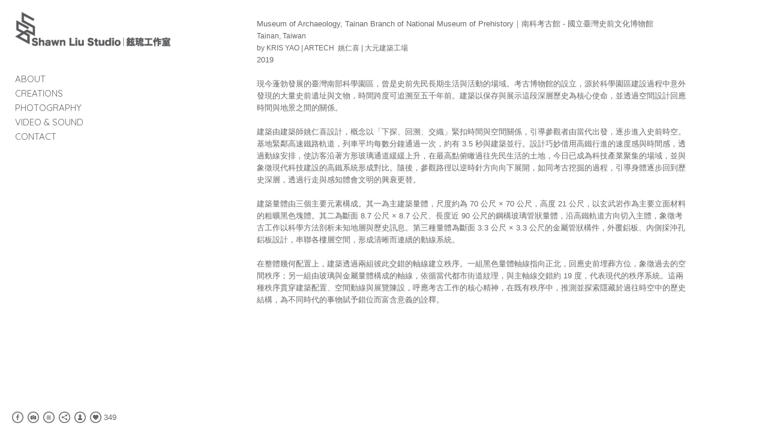

--- FILE ---
content_type: text/html; charset=UTF-8
request_url: https://www.shawnliustudio.com/museum-of-archaeology
body_size: 11118
content:
<!doctype html>
<html lang="en" site-body ng-controller="baseController" prefix="og: http://ogp.me/ns#">
<head>
        <title>Museum of Archaeology, Tainan Branch of National Museum of Prehistory｜南科考古館 - 國立臺灣史前文化博物館</title>
    <base href="/">
    <meta charset="UTF-8">
    <meta http-equiv="X-UA-Compatible" content="IE=edge,chrome=1">
    <meta name="viewport" content="width=device-width, initial-scale=1">

    <link rel="manifest" href="/manifest.webmanifest">

	
    <meta name="keywords" content="shawnliustudio.com, Museum of Archaeology, Tainan Branch of National Museum of Prehistory｜南科考古館 - 國立臺灣史前文化博物館, Shawn, Liu, Studio, architectural, architecture, photography, Innovate, 3D, design, fabricate, shawn liu studio, Shawn, Liu, Shawn Liu, 劉呈祥, Photography, Architecture, Design, image, Space, 建築, 攝影, 台灣, 空間, Taiwan, London, UK, Fine Art, travel, 現代藝術, 旅行, 獎, award, Photograph, art, winner, 藝術, 鉉琉工作室, 建築攝影, 鉉琉">
    <meta name="generator" content="shawnliustudio.com">
    <meta name="author" content="shawnliustudio.com">

    <meta itemprop="name" content="Museum of Archaeology, Tainan Branch of National Museum of Prehistory｜南科考古館 - 國立臺灣史前文化博物館">
    <meta itemprop="url" content="https://www.shawnliustudio.com/museum-of-archaeology">

    <link rel="alternate" type="application/rss+xml" title="RSS Museum of Archaeology, Tainan Branch of National Museum of Prehistory｜南科考古館 - 國立臺灣史前文化博物館" href="/extra/rss" />
    <!-- Open Graph data -->
    <meta property="og:title" name="title" content="Museum of Archaeology, Tainan Branch of National Museum of Prehistory｜南科考古館 - 國立臺灣史前文化博物館">

	
    <meta property="og:site_name" content="Shawn Liu Studio | 鉉琉工作室">
    <meta property="og:url" content="https://www.shawnliustudio.com/museum-of-archaeology">
    <meta property="og:type" content="website">

    
    <meta property="fb:app_id" content="291101395346738">

    <!-- Twitter Card data -->
    <meta name="twitter:url" content="https://www.shawnliustudio.com/museum-of-archaeology">
    <meta name="twitter:title" content="Museum of Archaeology, Tainan Branch of National Museum of Prehistory｜南科考古館 - 國立臺灣史前文化博物館">

	
	<meta name="twitter:site" content="Shawn Liu Studio | 鉉琉工作室">
    <meta name="twitter:creator" content="shawnliustudio.com">

    <link rel="dns-prefetch" href="https://cdn.portfolioboxdns.com">

    	
	<link rel="icon" href="https://dif1tzfqclj9f.cloudfront.net/000_clients/278037/file/32x32-278037EkElKVtB.ico" type="image/x-icon" />
    <link rel="shortcut icon" href="https://dif1tzfqclj9f.cloudfront.net/000_clients/278037/file/32x32-278037EkElKVtB.png" type="image/png" />
    <link rel="apple-touch-icon" sizes="57x57" href="https://dif1tzfqclj9f.cloudfront.net/000_clients/278037/file/57x57-278037EkElKVtB.png" type="image/png" />
	<link rel="apple-touch-icon" sizes="114x114" href="https://dif1tzfqclj9f.cloudfront.net/000_clients/278037/file/114x114-278037EkElKVtB.png" type="image/png" />
	<link rel="apple-touch-icon" sizes="72x72" href="https://dif1tzfqclj9f.cloudfront.net/000_clients/278037/file/72x72-278037EkElKVtB.png" type="image/png" />
	<link rel="apple-touch-icon" sizes="144x144" href="https://dif1tzfqclj9f.cloudfront.net/000_clients/278037/file/144x144-278037EkElKVtB.png" type="image/png" />
	<link rel="apple-touch-icon" sizes="60x60" href="https://dif1tzfqclj9f.cloudfront.net/000_clients/278037/file/60x60-278037EkElKVtB.png" type="image/png" />
	<link rel="apple-touch-icon" sizes="120x120" href="https://dif1tzfqclj9f.cloudfront.net/000_clients/278037/file/120x120-278037EkElKVtB.png" type="image/png" />
	<link rel="apple-touch-icon" sizes="76x76" href="https://dif1tzfqclj9f.cloudfront.net/000_clients/278037/file/76x76-278037EkElKVtB.png" type="image/png" />
	<link rel="apple-touch-icon" sizes="152x152" href="https://dif1tzfqclj9f.cloudfront.net/000_clients/278037/file/152x152-278037EkElKVtB.png" type="image/png" />
	<link rel="apple-touch-icon" sizes="196x196" href="https://dif1tzfqclj9f.cloudfront.net/000_clients/278037/file/196x196-278037EkElKVtB.png" type="image/png" />
	<link rel="mask-icon" href="https://dif1tzfqclj9f.cloudfront.net/000_clients/278037/file/16x16-278037EkElKVtB.svg">
	<link rel="icon" href="https://dif1tzfqclj9f.cloudfront.net/000_clients/278037/file/196x196-278037EkElKVtB.png" type="image/png" />
	<link rel="icon" href="https://dif1tzfqclj9f.cloudfront.net/000_clients/278037/file/192x192-278037EkElKVtB.png" type="image/png" />
	<link rel="icon" href="https://dif1tzfqclj9f.cloudfront.net/000_clients/278037/file/168x168-278037EkElKVtB.png" type="image/png" />
	<link rel="icon" href="https://dif1tzfqclj9f.cloudfront.net/000_clients/278037/file/96x96-278037EkElKVtB.png" type="image/png" />
	<link rel="icon" href="https://dif1tzfqclj9f.cloudfront.net/000_clients/278037/file/48x48-278037EkElKVtB.png" type="image/png" />
	<link rel="icon" href="https://dif1tzfqclj9f.cloudfront.net/000_clients/278037/file/32x32-278037EkElKVtB.png" type="image/png" />
	<link rel="icon" href="https://dif1tzfqclj9f.cloudfront.net/000_clients/278037/file/16x16-278037EkElKVtB.png" type="image/png" />
	<link rel="icon" href="https://dif1tzfqclj9f.cloudfront.net/000_clients/278037/file/128x128-278037EkElKVtB.png" type="image/png" />
	<meta name="application-name" content="Shawn Liu Studio | 鉉琉工作室"/>
	<meta name="theme-color" content="#ffffff">
	<meta name="msapplication-config" content="browserconfig.xml" />

	<!-- sourcecss -->
<link rel="stylesheet" href="https://cdn.portfolioboxdns.com/pb3/application/_output/pb.out.front.ver.1764936980995.css" />
<!-- /sourcecss -->

    
            <script>
                var _gaq = _gaq || [];
                _gaq.push(['_setAccount', 'UA-61042893-1']);

                (function() {
                    var ga = document.createElement('script'); ga.type = 'text/javascript'; ga.async = true;
                    ga.src = ('https:' == document.location.protocol ? 'https://ssl' : 'http://www') + '.google-analytics.com/ga.js';
                    var s = document.getElementsByTagName('script')[0]; s.parentNode.insertBefore(ga, s);
                })();
            </script>
            

</head>
<body id="pb3-body" pb-style="siteBody.getStyles()" style="visibility: hidden;" ng-cloak class="{{siteBody.getClasses()}}" data-rightclick="{{site.EnableRightClick}}" data-imgshadow="{{site.ThumbDecorationHasShadow}}" data-imgradius="{{site.ThumbDecorationBorderRadius}}"  data-imgborder="{{site.ThumbDecorationBorderWidth}}">

<img ng-if="site.LogoDoUseFile == 1" ng-src="{{site.LogoFilePath}}" alt="" style="display:none;">

<pb-scrol-to-top></pb-scrol-to-top>

<div class="containerNgView" ng-view autoscroll="true" page-font-helper></div>

<div class="base" ng-cloak>
    <div ng-if="base.popup.show" class="popup">
        <div class="bg" ng-click="base.popup.close()"></div>
        <div class="content basePopup">
            <div ng-include="base.popup.view"></div>
        </div>
    </div>
</div>

<logout-front></logout-front>

<script src="https://cdn.portfolioboxdns.com/pb3/application/_output/3rd.out.front.ver.js"></script>

<!-- sourcejs -->
<script src="https://cdn.portfolioboxdns.com/pb3/application/_output/pb.out.front.ver.1764936980995.js"></script>
<!-- /sourcejs -->

    <script>
        $(function(){
            $(document).on("contextmenu",function(e){
                return false;
            });
            $("body").on('mousedown',"img",function(){
                return false;
            });
            document.body.style.webkitTouchCallout='none';

	        $(document).on("dragstart", function() {
		        return false;
	        });
        });
    </script>
	<style>
		img {
			user-drag: none;
			user-select: none;
			-moz-user-select: none;
			-webkit-user-drag: none;
			-webkit-user-select: none;
			-ms-user-select: none;
		}
		[data-role="mobile-body"] .type-galleries main .gallery img{
			pointer-events: none;
		}
	</style>

<script>
    var isLoadedFromServer = true;
    var seeLiveMobApp = "";

    if(seeLiveMobApp == true || seeLiveMobApp == 1){
        if(pb.utils.isMobile() == true){
            pbAng.isMobileFront = seeLiveMobApp;
        }
    }
    var serverData = {
        siteJson : {"Guid":"15332yMAUtuoIeJb","Id":278037,"Url":"shawnliustudio.com","IsUnpublished":0,"SecondaryUrl":null,"AccountType":1,"LanguageId":0,"IsSiteLocked":0,"MetaValidationTag":null,"CustomCss":"","CustomHeaderBottom":null,"CustomBodyBottom":"","MobileLogoText":"shawnliustudio","MobileMenuBoxColor":"#fafafa","MobileLogoDoUseFile":1,"MobileLogoFileName":"2780378FpqqbwR.png","MobileLogoFileHeight":133,"MobileLogoFileWidth":600,"MobileLogoFileNameS3Id":3,"MobileLogoFilePath":"https:\/\/dif1tzfqclj9f.cloudfront.net\/000_clients\/278037\/file\/2780378FpqqbwR.png","MobileLogoFontFamily":"'Quicksand', sans-serif","MobileLogoFontSize":"18px","MobileLogoFontVariant":"regular","MobileLogoFontColor":"#757375","MobileMenuFontFamily":"'Quicksand', sans-serif","MobileMenuFontSize":"Medium","MobileMenuFontVariant":"regular","MobileMenuFontColor":"#8c8c8c","MobileMenuIconColor":"#8c8c8c","SiteTitle":"Shawn Liu Studio | \u9249\u7409\u5de5\u4f5c\u5ba4","SeoKeywords":"Shawn, Liu, Studio, architectural, architecture, photography, Innovate, 3D, design, fabricate, shawn liu studio, Shawn, Liu, Shawn Liu, \u5289\u5448\u7965, Photography, Architecture, Design, image, Space, \u5efa\u7bc9, \u651d\u5f71, \u53f0\u7063, \u7a7a\u9593, Taiwan, London, UK, Fine Art, travel, \u73fe\u4ee3\u85dd\u8853, \u65c5\u884c, \u734e, award, Photograph, art, winner, \u85dd\u8853, \u9249\u7409\u5de5\u4f5c\u5ba4, \u5efa\u7bc9\u651d\u5f71, \u9249\u7409","SeoDescription":"Creating new ideas, challenging the unknown is the driving force of the studio.\nWe focus on the art and design fields, we create a conversation with each other.\nFrom the multiple knowledge backgrounds covered by architectural design,\nTry to dialectically the relationship between man-made and nature.","ShowSocialMediaLinks":1,"SocialButtonStyle":2,"SocialButtonColor":"#666666","SocialShowShareButtons":1,"SocialFacebookShareUrl":"https:\/\/www.facebook.com\/shawnliustudio\/","SocialFacebookUrl":"https:\/\/www.facebook.com\/shawnliustudio","SocialTwitterUrl":null,"SocialFlickrUrl":null,"SocialLinkedInUrl":null,"SocialGooglePlusUrl":null,"SocialPinterestUrl":null,"SocialInstagramUrl":"https:\/\/instagram.com\/shawnliustudio\/","SocialBlogUrl":"http:\/\/www.shawnliustudio.blogspot.com","SocialFollowButton":1,"SocialFacebookPicFileName":"","SocialHideLikeButton":null,"SocialFacebookPicFileNameS3Id":null,"SocialFacebookPicFilePath":null,"BgImagePosition":1,"BgUseImage":1,"BgColor":"#ffffff","BgFileName":"","BgFileWidth":null,"BgFileHeight":null,"BgFileNameS3Id":null,"BgFilePath":null,"BgBoxColor":"#fcfbfb","LogoDoUseFile":1,"LogoText":"Shawn Liu  Studio","LogoFileName":"278037ruLG4s0L.png","LogoFileHeight":193,"LogoFileWidth":610,"LogoFileNameS3Id":3,"LogoFilePath":"https:\/\/dif1tzfqclj9f.cloudfront.net\/000_clients\/278037\/file\/278037ruLG4s0L.png","LogoDisplayHeight":"82px","LogoFontFamily":"'Quicksand', sans-serif","LogoFontVariant":"regular","LogoFontSize":"24px","LogoFontColor":"#383838","LogoFontSpacing":"0px","LogoFontUpperCase":null,"ActiveMenuFontIsUnderline":0,"ActiveMenuFontIsItalic":0,"ActiveMenuFontIsBold":1,"ActiveMenuFontColor":"#000000","HoverMenuFontIsUnderline":0,"HoverMenuFontIsItalic":0,"HoverMenuFontIsBold":0,"HoverMenuBackgroundColor":null,"ActiveMenuBackgroundColor":null,"MenuFontFamily":"'Quicksand', sans-serif","MenuFontVariant":"regular","MenuFontSize":"15px","MenuFontColor":"#666666","MenuFontColorHover":"#4779b8","MenuBoxColor":"#fcfbfb","MenuBoxBorder":0,"MenuFontSpacing":"0px","MenuFontUpperCase":0,"H1FontFamily":"'Quicksand', sans-serif","H1FontVariant":"regular","H1FontColor":"#333333","H1FontSize":"22px","H1Spacing":null,"H1UpperCase":null,"H2FontFamily":"'Quicksand', sans-serif","H2FontVariant":"regular","H2FontColor":"#333333","H2FontSize":"18px","H2Spacing":null,"H2UpperCase":null,"H3FontFamily":"'Trebuchet MS', Helvetica, sans-serif","H3FontVariant":"regular","H3FontColor":"#666666","H3FontSize":"10px","H3Spacing":null,"H3UpperCase":null,"PFontFamily":"'Trebuchet MS', Helvetica, sans-serif","PFontVariant":"regular","PFontColor":"#666666","PFontSize":"13px","PLineHeight":"20px","PLinkColor":"#4779b8","PLinkColorHover":"#666666","PSpacing":null,"PUpperCase":null,"ListFontFamily":"'Trebuchet MS', Helvetica, sans-serif","ListFontVariant":"regular","ListFontColor":"#666666","ListFontSize":"13px","ListSpacing":null,"ListUpperCase":null,"ButtonColor":"#69b0bf","ButtonHoverColor":"#326772","ButtonTextColor":"#ffffff","SiteWidth":0,"ImageQuality":null,"DznLayoutGuid":14,"DsnLayoutViewFile":"left03","DsnLayoutTitle":"left03","DsnLayoutType":"left","DsnMobileLayoutGuid":9,"DsnMobileLayoutViewFile":"mobilemenu09","DsnMobileLayoutTitle":"mobilemenu09","FaviconFileNameS3Id":3,"FaviconFileName":"144x144-278037EkElKVtB.png","FaviconFilePath":"https:\/\/dif1tzfqclj9f.cloudfront.net\/000_clients\/278037\/file\/144x144-278037EkElKVtB.png","ThumbDecorationBorderRadius":null,"ThumbDecorationBorderWidth":null,"ThumbDecorationBorderColor":null,"ThumbDecorationHasShadow":0,"MobileLogoDisplayHeight":"44px","IsFooterActive":0,"FooterContent":"<div class=\"row\" id=\"QRTOGKPGO\">\n<div class=\"column\" id=\"TMSMOVKMQ\">\n<div class=\"block\" id=\"DAYCOETMW\">\n<div class=\"text\" contenteditable=\"false\" style=\"position: relative;\"><p>Copyright \u00a9 2015 Shawn Liu Studio. All Rights Reserved.&nbsp;<\/p>\n<\/div>\n<span class=\"movehandle\"><\/span><span class=\"confhandle\"><\/span>\n<\/div>\n<\/div>\n<\/div>\n\n","MenuIsInfoBoxActive":0,"MenuInfoBoxText":"","MenuImageFileName":null,"MenuImageFileNameS3Id":null,"MenuImageFilePath":null,"FontCss":"<link id='sitefonts' href='https:\/\/fonts.googleapis.com\/css?subset=latin,latin-ext,greek,cyrillic&family=Quicksand:regular' rel='stylesheet' type='text\/css'>","ShopSettings":{"Guid":"278037szO1En3u","SiteId":278037,"ShopName":"Shawn Liu Studio","Email":"shawn@shawnliustudio.com","ResponseSubject":null,"ResponseEmail":null,"ReceiptNote":null,"PaymentMethod":null,"InvoiceDueDays":30,"HasStripeUserData":null,"Address":null,"Zip":null,"City":"Kaohsiung","CountryCode":"TW","OrgNr":null,"PayPalEmail":"tmac0211@hotmail.com","Currency":"USD","ShippingInfo":null,"ReturnPolicy":null,"TermsConditions":null,"ShippingRegions":[{"Guid":"278037e6cSmAOW","SiteId":278037,"CountryCode":"US","ShippingCost":0,"created_at":"2017-05-22 16:26:52","updated_at":"2017-05-22 16:26:52"}],"TaxRegions":[{"Guid":"278037uYb2PBNO","CountryCode":"WORLD","TaxPercent":15,"SiteId":278037,"created_at":"2017-05-22 16:49:32","updated_at":"2017-05-22 16:49:32"}]},"UserTranslatedText":{"Guid":"278037BqwOP9fA","SiteId":278037,"Message":"Message","YourName":"Your Name","EnterTheLetters":"Enter The Letters","Send":"Send","ThankYou":"Thank You","Refresh":"Refresh","Follow":"Follow","Comment":"Comment","Share":"Share","CommentOnPage":"Comment On Page","ShareTheSite":"Share The Site","ShareThePage":"Share The Page","AddToCart":"Add to cart","ItemWasAddedToTheCart":"The item was added to the cart","Item":"Item","YourCart":"Your cart","YourInfo":"Your info","Quantity":"Quantity","Product":"Product","ItemInCart":"Item In Cart","BillingAddress":"Billing Address","ShippingAddress":"Shipping Address","OrderSummary":"Order Summary","ProceedToPay":"Proceed To Payment","Payment":"Payment","CardPayTitle":"Credit card information","PaypalPayTitle":"This shop uses paypal to process your payment","InvoicePayTitle":"This shop uses invoice to collect your payment","ProceedToPaypal":"Proceed to paypal to pay","ConfirmInvoice":"Confirm and receive invoice","NameOnCard":"Name on card","APrice":"A Price","Options":"Options","SelectYourCountry":"Select your country","Remove":"Remove","NetPrice":"Net price","Vat":"Vat","ShippingCost":"Shipping cost","TotalPrice":"Total price","Name":"Name","Address":"Address","Zip":"Zip","City":"City","State":"State\/Province","Country":"Country","Email":"Email","Phone":"Phone","ShippingInfo":"Shipping info","Checkout":"Checkout","Organization":"Organization","DescriptionOrder":"Description","InvoiceDate":"Invoice Date","ReceiptDate":"Receipt Date","AmountDue":"Amount Due","AmountPaid":"Amount Paid","ConfirmAndCheckout":"Confirm and checkout","Back":"Back","Pay":"Pay","ClickToPay":"Click to pay","AnErrorHasOccurred":"An error has occurred","PleaseContactUs":"Please contact us","Receipt":"Receipt","Print":"Print","Date":"Date","OrderNr":"Order nr","PayedWith":"Payed with","Seller":"Seller","HereIsYourReceipt":"Here is your receipt","AcceptTheTerms":"I accept the terms & refund policy","Unsubscribe":"Unsubscribe","ViewThisOnline":"View This Online","Price":"Price","SubTotal":"Subtotal","Tax":"Tax","OrderCompleteMessage":"Please download your receipt.","DownloadReceipt":"Download Receipt","ReturnTo":"Return to site","ItemPurchasedFrom":"items was purchased from","SameAs":"Same As","SoldOut":"SOLD OUT","ThisPageIsLocked":"This page is locked","Invoice":"Invoice","BillTo":"Bill to:","Ref":"Reference no.","DueDate":"Due date","Notes":"Notes:","CookieMessage":"We are using cookies to give you the best experience on our site. By continuing to use this website you are agreeing to the use of cookies.","CompleteOrder":"Thank you for your order!","Prev":"Previous","Next":"Next","Tags":"Tags","Description":"Description","Educations":"Education","Experiences":"Experience","Awards":"Awards","Exhibitions":"Exhibitions","Skills":"Skills","Interests":"Interests","Languages":"Languages","Contacts":"Contacts","Present":"Present","created_at":"2015-03-16 02:30:18","updated_at":"2015-11-29 05:46:15"},"GoogleAnalyticsSnippet":"\n        <script type='text\/javascript''>\n            var _gaq = _gaq || [];\n            _gaq.push(['_setAccount', 'UA-61042893-1']);\n            _gaq.push(['_trackPageview']);\n\n            (function() {\n                var ga = document.createElement('script'); ga.type = 'text\/javascript'; ga.async = true;\n                ga.src = ('https:' == document.location.protocol ? 'https:\/\/ssl' : 'http:\/\/www') + '.google-analytics.com\/ga.js';\n                var s = document.getElementsByTagName('script')[0]; s.parentNode.insertBefore(ga, s);\n            })();\n\n        \n        ","GoogleAnalyticsObjects":"{\"objType\":\"_gaq\",\"account\":\"_gaq.push(['_setAccount', 'UA-61042893-1']);\",\"pages\":[\"_gaq.push(['_trackPageview', $locationProvider.path()]);\"]}","EnableRightClick":null,"EnableCookie":0,"EnableRSS":null,"SiteBGThumb":null,"ClubType":null,"ClubMemberAtSiteId":null,"ProfileImageFileName":null,"ProfileImageS3Id":null,"CoverImageFileName":null,"CoverImageS3Id":null,"ProfileImageFilePath":null,"CoverImageFilePath":null,"StandardBgImage":null,"NrOfProLikes":349,"NrOfFreeLikes":0,"NrOfLikes":349,"ClientCountryCode":"TW","HasRequestedSSLCert":3,"CertNextUpdateDate":1731079137,"IsFlickrWizardComplete":null,"FlickrNsId":null,"SignUpAccountType":null,"created_at":1426469418000},
        pageJson : {"Guid":"278037AHuf8agL","PageTitle":"Museum of Archaeology, Tainan Branch of National Museum of Prehistory\uff5c\u5357\u79d1\u8003\u53e4\u9928 - \u570b\u7acb\u81fa\u7063\u53f2\u524d\u6587\u5316\u535a\u7269\u9928","Uri":"museum-of-archaeology","IsStartPage":0,"IsFavorite":0,"IsUnPublished":0,"IsPasswordProtected":0,"SeoDescription":"","BlockContent":"<span id=\"VERIFY_278037AHuf8agL_HASH\" class=\"DO_NOT_REMOVE_OR_COPY_AND_KEEP_IT_TOP ng-scope\" style=\"display:none;width:0;height:0;position:fixed;top:-10px;z-index:-10\"><\/span>\n<div class=\"row ng-scope\" id=\"EKWVQNVJI\">\n<div class=\"column\" id=\"MOFOZBCAL\">\n<div class=\"block\" id=\"AOIDMXKJG\">\n<div class=\"text tt2 cke_editable_inline cke_contents_ltr cke_editable cke_show_borders cke_focus\" contenteditable=\"false\" style=\"position: relative;\" title=\"RTF \u7de8\u8f2f\u5668, editor2\" spellcheck=\"true\" tabindex=\"0\" role=\"textbox\" aria-multiline=\"true\" aria-label=\"RTF \u7de8\u8f2f\u5668, editor2\" aria-describedby=\"cke_232\"><p>Museum of Archaeology, Tainan Branch of National Museum of Prehistory\uff5c\u5357\u79d1\u8003\u53e4\u9928 - \u570b\u7acb\u81fa\u7063\u53f2\u524d\u6587\u5316\u535a\u7269\u9928&nbsp;<br><span style=\"font-size:12px\">Tainan, Taiwan<br>by KRIS YAO | ARTECH &nbsp;\u59da\u4ec1\u559c&nbsp;|&nbsp;\u5927\u5143\u5efa\u7bc9\u5de5\u5834<\/span><br>2019<\/p><p><br><\/p><p>\u73fe\u4eca\u84ec\u52c3\u767c\u5c55\u7684\u81fa\u7063\u5357\u90e8\u79d1\u5b78\u5712\u5340\uff0c\u66fe\u662f\u53f2\u524d\u5148\u6c11\u9577\u671f\u751f\u6d3b\u8207\u6d3b\u52d5\u7684\u5834\u57df\u3002\u8003\u53e4\u535a\u7269\u9928\u7684\u8a2d\u7acb\uff0c\u6e90\u65bc\u79d1\u5b78\u5712\u5340\u5efa\u8a2d\u904e\u7a0b\u4e2d\u610f\u5916\u767c\u73fe\u7684\u5927\u91cf\u53f2\u524d\u907a\u5740\u8207\u6587\u7269\uff0c\u6642\u9593\u8de8\u5ea6\u53ef\u8ffd\u6eaf\u81f3\u4e94\u5343\u5e74\u524d\u3002\u5efa\u7bc9\u4ee5\u4fdd\u5b58\u8207\u5c55\u793a\u9019\u6bb5\u6df1\u5c64\u6b77\u53f2\u70ba\u6838\u5fc3\u4f7f\u547d\uff0c\u4e26\u900f\u904e\u7a7a\u9593\u8a2d\u8a08\u56de\u61c9\u6642\u9593\u8207\u5730\u666f\u4e4b\u9593\u7684\u95dc\u4fc2\u3002<\/p><p><br><\/p><p>\u5efa\u7bc9\u7531\u5efa\u7bc9\u5e2b\u59da\u4ec1\u559c\u8a2d\u8a08\uff0c\u6982\u5ff5\u4ee5\u300c\u4e0b\u63a2\u3001\u56de\u6eaf\u3001\u4ea4\u7e54\u300d\u7dca\u6263\u6642\u9593\u8207\u7a7a\u9593\u95dc\u4fc2\uff0c\u5f15\u5c0e\u53c3\u89c0\u8005\u7531\u7576\u4ee3\u51fa\u767c\uff0c\u9010\u6b65\u9032\u5165\u53f2\u524d\u6642\u7a7a\u3002\u57fa\u5730\u7dca\u9130\u9ad8\u901f\u9435\u8def\u8ecc\u9053\uff0c\u5217\u8eca\u5e73\u5747\u6bcf\u6578\u5206\u9418\u901a\u904e\u4e00\u6b21\uff0c\u7d04\u6709 3.5 \u79d2\u8207\u5efa\u7bc9\u4e26\u884c\u3002\u8a2d\u8a08\u5de7\u5999\u501f\u7528\u9ad8\u9435\u884c\u9032\u7684\u901f\u5ea6\u611f\u8207\u6642\u9593\u611f\uff0c\u900f\u904e\u52d5\u7dda\u5b89\u6392\uff0c\u4f7f\u8a2a\u5ba2\u6cbf\u8457\u65b9\u5f62\u73bb\u7483\u901a\u9053\u7de9\u7de9\u4e0a\u5347\uff0c\u5728\u6700\u9ad8\u9ede\u4fef\u77b0\u904e\u5f80\u5148\u6c11\u751f\u6d3b\u7684\u571f\u5730\uff0c\u4eca\u65e5\u5df2\u6210\u70ba\u79d1\u6280\u7522\u696d\u805a\u96c6\u7684\u5834\u57df\uff0c\u4e26\u8207\u8c61\u5fb5\u73fe\u4ee3\u79d1\u6280\u5efa\u8a2d\u7684\u9ad8\u9435\u7cfb\u7d71\u5f62\u6210\u5c0d\u6bd4\u3002\u96a8\u5f8c\uff0c\u53c3\u89c0\u8def\u5f91\u4ee5\u9006\u6642\u91dd\u65b9\u5411\u5411\u4e0b\u5c55\u958b\uff0c\u5982\u540c\u8003\u53e4\u6316\u6398\u7684\u904e\u7a0b\uff0c\u5f15\u5c0e\u8eab\u9ad4\u9010\u6b65\u56de\u5230\u6b77\u53f2\u6df1\u5c64\uff0c\u900f\u904e\u884c\u8d70\u8207\u611f\u77e5\u9ad4\u6703\u6587\u660e\u7684\u8208\u8870\u66f4\u66ff\u3002<\/p><p><br><\/p><p>\u5efa\u7bc9\u91cf\u9ad4\u7531\u4e09\u500b\u4e3b\u8981\u5143\u7d20\u69cb\u6210\u3002\u5176\u4e00\u70ba\u4e3b\u5efa\u7bc9\u91cf\u9ad4\uff0c\u5c3a\u5ea6\u7d04\u70ba 70 \u516c\u5c3a \u00d7 70 \u516c\u5c3a\uff0c\u9ad8\u5ea6 21 \u516c\u5c3a\uff0c\u4ee5\u7384\u6b66\u5ca9\u4f5c\u70ba\u4e3b\u8981\u7acb\u9762\u6750\u6599\u7684\u7c97\u66e0\u9ed1\u8272\u584a\u9ad4\u3002\u5176\u4e8c\u70ba\u65b7\u9762 8.7 \u516c\u5c3a \u00d7 8.7 \u516c\u5c3a\u3001\u9577\u5ea6\u8fd1 90 \u516c\u5c3a\u7684\u92fc\u69cb\u73bb\u7483\u7ba1\u72c0\u91cf\u9ad4\uff0c\u6cbf\u9ad8\u9435\u8ecc\u9053\u65b9\u5411\u5207\u5165\u4e3b\u9ad4\uff0c\u8c61\u5fb5\u8003\u53e4\u5de5\u4f5c\u4ee5\u79d1\u5b78\u65b9\u6cd5\u5256\u6790\u672a\u77e5\u5730\u5c64\u8207\u6b77\u53f2\u8a0a\u606f\u3002\u7b2c\u4e09\u7a2e\u91cf\u9ad4\u70ba\u65b7\u9762 3.3 \u516c\u5c3a \u00d7 3.3 \u516c\u5c3a\u7684\u91d1\u5c6c\u7ba1\u72c0\u69cb\u4ef6\uff0c\u5916\u8986\u92c1\u677f\u3001\u5167\u5074\u63a1\u6c96\u5b54\u92c1\u677f\u8a2d\u8a08\uff0c\u4e32\u806f\u5404\u6a13\u5c64\u7a7a\u9593\uff0c\u5f62\u6210\u6e05\u6670\u800c\u9023\u7e8c\u7684\u52d5\u7dda\u7cfb\u7d71\u3002<\/p><p><br><\/p><p>\u5728\u6574\u9ad4\u5e7e\u4f55\u914d\u7f6e\u4e0a\uff0c\u5efa\u7bc9\u900f\u904e\u5169\u7d44\u5f7c\u6b64\u4ea4\u932f\u7684\u8ef8\u7dda\u5efa\u7acb\u79e9\u5e8f\u3002\u4e00\u7d44\u9ed1\u8272\u91cf\u9ad4\u8ef8\u7dda\u6307\u5411\u6b63\u5317\uff0c\u56de\u61c9\u53f2\u524d\u57cb\u846c\u65b9\u4f4d\uff0c\u8c61\u5fb5\u904e\u53bb\u7684\u7a7a\u9593\u79e9\u5e8f\uff1b\u53e6\u4e00\u7d44\u7531\u73bb\u7483\u8207\u91d1\u5c6c\u91cf\u9ad4\u69cb\u6210\u7684\u8ef8\u7dda\uff0c\u4f9d\u5faa\u7576\u4ee3\u90fd\u5e02\u8857\u9053\u7d0b\u7406\uff0c\u8207\u4e3b\u8ef8\u7dda\u4ea4\u932f\u7d04 19 \u5ea6\uff0c\u4ee3\u8868\u73fe\u4ee3\u7684\u79e9\u5e8f\u7cfb\u7d71\u3002\u9019\u5169\u7a2e\u79e9\u5e8f\u8cab\u7a7f\u5efa\u7bc9\u914d\u7f6e\u3001\u7a7a\u9593\u52d5\u7dda\u8207\u5c55\u89bd\u9673\u8a2d\uff0c\u547c\u61c9\u8003\u53e4\u5de5\u4f5c\u7684\u6838\u5fc3\u7cbe\u795e\uff0c\u5728\u65e2\u6709\u79e9\u5e8f\u4e2d\uff0c\u63a8\u6e2c\u4e26\u63a2\u7d22\u96b1\u85cf\u65bc\u904e\u5f80\u6642\u7a7a\u4e2d\u7684\u6b77\u53f2\u7d50\u69cb\uff0c\u70ba\u4e0d\u540c\u6642\u4ee3\u7684\u4e8b\u7269\u8ce6\u4e88\u932f\u4f4d\u800c\u5bcc\u542b\u610f\u7fa9\u7684\u8a6e\u91cb\u3002<\/p><\/div>\n<span class=\"movehandle\"><\/span><span class=\"confhandle\"><\/span>\n<\/div>\n<\/div>\n<\/div>\n\n<div class=\"row ng-scope\" id=\"KXMOTQBUR\">\n<div class=\"column\" id=\"WEEFHCIGF\">\n<div class=\"block\" id=\"MZCIJITUG\">\n<div class=\"text tt2 cke_editable_inline cke_contents_ltr cke_editable cke_show_borders\" contenteditable=\"false\" style=\"position: relative;\" title=\"RTF \u7de8\u8f2f\u5668, editor4\"><p><img alt=\"\" src=\"https:\/\/live.staticflickr.com\/1859\/42667766660_3aac13c483_c.jpg\"><\/p><p><br><\/p><p><img alt=\"\" src=\"https:\/\/live.staticflickr.com\/7817\/45961840104_9d20866e9b_c.jpg\"><\/p><p><br><\/p><p><img alt=\"\" src=\"https:\/\/live.staticflickr.com\/7903\/46633871432_6b33349149_c.jpg\"><\/p><p><br><\/p><p><img alt=\"\" src=\"https:\/\/live.staticflickr.com\/4872\/45961840754_ea9aa392ce_c.jpg\"><\/p><p><br><\/p><p><img alt=\"\" src=\"https:\/\/live.staticflickr.com\/1843\/44505266392_8b9e055db5_c.jpg\"><\/p><p><br><\/p><p><img alt=\"\" src=\"https:\/\/live.staticflickr.com\/7833\/31745206927_a7054ab070_c.jpg\"><\/p><p><br><\/p><p><img alt=\"\" src=\"https:\/\/live.staticflickr.com\/7897\/32811806638_3861d6b0b8_c.jpg\"><\/p><p><br><\/p><p><img alt=\"\" src=\"https:\/\/live.staticflickr.com\/4816\/32811743178_5697264996_c.jpg\"><\/p><p><br><\/p><p><img alt=\"\" src=\"https:\/\/live.staticflickr.com\/1886\/44425313062_dd0610fa2d_c.jpg\"><\/p><p><br><\/p><p><img alt=\"\" src=\"https:\/\/live.staticflickr.com\/1854\/44505351422_4a1577fcd6_c.jpg\"><\/p><p><br><\/p><p><img alt=\"\" src=\"https:\/\/live.staticflickr.com\/1866\/29616910367_2c365067a0_c.jpg\"><\/p><p><br><\/p><p><img alt=\"\" src=\"https:\/\/live.staticflickr.com\/1849\/44505364962_c5b1aef9f7_c.jpg\"><br><\/p><p><br><\/p><p><img alt=\"\" src=\"https:\/\/live.staticflickr.com\/4848\/45961927734_d9a48d25c8_c.jpg\"><br><\/p><p><br><\/p><p><img alt=\"\" src=\"https:\/\/live.staticflickr.com\/7809\/46686848901_db78c969af_c.jpg\"><br><\/p><p><br><\/p><p><img alt=\"\" src=\"https:\/\/live.staticflickr.com\/1861\/43836727504_bc1f2be324_c.jpg\"><br><\/p><p><br><\/p><p><img alt=\"\" src=\"https:\/\/live.staticflickr.com\/1895\/30684512138_a051c52385_c.jpg\"><br><\/p><p><br><\/p><p><img alt=\"\" src=\"https:\/\/live.staticflickr.com\/1757\/42516346481_5baf3cb73e_c.jpg\"><br><\/p><p><br><\/p><p><img alt=\"\" src=\"https:\/\/live.staticflickr.com\/1893\/30605303698_41967f7d98_c.jpg\" style=\"width: 800px; height: 500px;\"><br><\/p><p><br><\/p><p><img alt=\"\" src=\"https:\/\/live.staticflickr.com\/4896\/39721969433_0084de00ed_c.jpg\"><br><\/p><p><br><\/p><p><img alt=\"\" src=\"https:\/\/live.staticflickr.com\/1893\/44505475912_043a42a6bd_c.jpg\"><br><\/p><p><br><\/p><p><img alt=\"\" src=\"https:\/\/live.staticflickr.com\/1848\/29617278217_8284c9046c_c.jpg\"><br><\/p><p><br><\/p><p><img alt=\"\" src=\"https:\/\/live.staticflickr.com\/7850\/39721999103_a43a4c06a6_c.jpg\"><br><\/p><p><br><\/p><p><img alt=\"\" src=\"https:\/\/live.staticflickr.com\/4876\/46633969232_d9bb01923b_c.jpg\"><br><\/p><\/div>\n<span class=\"movehandle\"><\/span><span class=\"confhandle\"><\/span>\n<\/div>\n<\/div>\n<\/div>\n\n","DescriptionPosition":1,"ListImageMargin":"10px","ListImageSize":0,"BgImage":null,"BgImageHeight":0,"BgImageWidth":0,"BgImagePosition":0,"BgImageS3LocationId":0,"PageBGThumb":null,"AddedToClubId":null,"DznTemplateGuid":59,"DsnTemplateType":"galleries","DsnTemplateSubGroup":"thumbs","DsnTemplatePartDirective":"part-gallery-thumb","DsnTemplateViewFile":"evenrows","DsnTemplateProperties":[{"type":"main-text-prop","position":"contentPanel"},{"type":"main-text-position-prop","position":"displaySettings","settings":{"enablePreStyle":0}},{"type":"gallery-prop","position":"contentPanel"},{"type":"image-size-prop","position":"displaySettings"},{"type":"image-margin-prop","position":"displaySettings"},{"type":"show-list-text-prop","position":"displaySettings"}],"DsnTemplateHasPicview":1,"DsnTemplateIsCustom":null,"DsnTemplateCustomTitle":null,"DsnTemplateCustomHtml":"","DsnTemplateCustomCss":"","DsnTemplateCustomJs":"","DznPicviewGuid":10,"DsnPicviewSettings":{"ShowTextPosition":1,"ShowEffect":1,"ShowTiming":1,"ShowPauseTiming":1},"DsnPicviewViewFile":"lightbox","DsnPicViewIsLinkable":0,"Picview":{"Fx":"fade","Timing":10000,"PauseTiming":1,"TextPosition":0,"BgSize":null},"DoShowGalleryItemListText":1,"FirstGalleryItemGuid":null,"GalleryItems":[],"Slideshow":{"Fx":null,"Timing":10000,"PauseTiming":0,"TextPosition":0,"BgSize":null},"AddedToExpo":0,"FontCss":"","CreatedAt":"2020-03-02 09:28:54"},
        menuJson : [{"Guid":"278037xWzOBvhR","SiteId":278037,"PageGuid":"278037iRel5NWk","Title":"ABOUT","Url":"\/about-shawn-liu-studio","Target":"_self","ListOrder":0,"ParentGuid":null,"created_at":"2024-11-25 11:18:43","updated_at":"2024-11-25 12:16:31","Children":[{"Guid":"278037apfAGvhb","SiteId":278037,"PageGuid":"278037PUEtTQtM","Title":"Manager","Url":"\/team","Target":"_self","ListOrder":0,"ParentGuid":"278037xWzOBvhR","created_at":"2024-11-25 11:23:40","updated_at":"2025-04-12 12:11:21","Children":[]}]},{"Guid":"278037Jq7jgUyW","SiteId":278037,"PageGuid":"278037tREE9qkS","Title":"CREATIONS","Url":"\/creations","Target":"_self","ListOrder":1,"ParentGuid":null,"created_at":"2018-02-16 16:17:56","updated_at":"2022-07-04 09:18:54","Children":[]},{"Guid":"278037jeQvQ0Ba","SiteId":278037,"PageGuid":"278037bfZzeMCX","Title":"PHOTOGRAPHY","Url":"\/photography","Target":"_self","ListOrder":2,"ParentGuid":null,"created_at":"2024-11-25 10:36:05","updated_at":"2024-11-25 12:15:31","Children":[]},{"Guid":"278037txeoNSOR","SiteId":278037,"PageGuid":"278037NsMMATla","Title":"VIDEO & SOUND","Url":"\/video-and-sound","Target":"_self","ListOrder":3,"ParentGuid":null,"created_at":"2023-04-21 12:59:29","updated_at":"2024-11-25 10:36:35","Children":[]},{"Guid":"27803715330hGVG","SiteId":278037,"PageGuid":"27803715330xUvD","Title":"CONTACT","Url":"\/contact","Target":"_self","ListOrder":4,"ParentGuid":null,"created_at":"2015-11-27 16:40:33","updated_at":"2024-11-25 10:36:05","Children":[{"Guid":"278037LOR520fq","SiteId":278037,"PageGuid":"278037uVOfxZcb","Title":"PARTNER","Url":"\/partner","Target":"_self","ListOrder":0,"ParentGuid":"27803715330hGVG","created_at":"2017-01-04 05:07:21","updated_at":"2020-03-02 10:15:43","Children":[]}]}],
        timestamp: 1769570327,
        resourceVer: 379,
        frontDictionaryJson: {"common":{"text404":"The page you are looking for does not exist!","noStartPage":"You don't have a start page","noStartPageText1":"Use any page as your start page or create a new page.","noStartPageText2":"How do I use an an existing page as my start page?","noStartPageText3":"- Click on PAGES (In the admin panel to the right)","noStartPageText4":"- Click on the page you want to have as your start page.","noStartPageText5":"- Toggle the Start page switch.","noStartPage2":"This website doesn't have any start page","loginAt":"Login at","toManage":"to manage the website.","toAddContent":"to add content.","noContent1":"Create your first page","noContent11":"Create your first page","noContent111":"Click on New Page","noContent2":"Click on <span>new page<\/span> to add your content to galleries, blogs, e-commerce and much more","noContent":"This website doesn't have any content","onlinePortfolioWebsite":"Online portfolio website","addToCartMessage":"The item has been added to your cart","iaccepthe":"I accept the","termsandconditions":"terms & conditions","andthe":"and the","returnpolicy":"return policy","admin":"Admin","back":"Back","edit":"Edit","appreciate":"Appreciate","portfolioboxLikes":"Portfoliobox Likes","like":"Like","youCanOnlyLikeOnce":"You can only like once","search":"Search","blog":"Blog","allow":"Allow","allowNecessary":"Allow Necessary","leaveWebsite":"Leave Website"},"monthName":{"january":"January","february":"February","march":"March","april":"April","may":"May","june":"June","july":"July","august":"August","september":"September","october":"October","november":"November","december":"December"}}    };

    var allowinfscroll = "false";
    allowinfscroll = (allowinfscroll == undefined) ? true : (allowinfscroll == 'true') ? true : false;

    var isAdmin = false;
    var addScroll = false;
    var expTimer = false;

    $('body').css({
        visibility: 'visible'
    });

    pb.initializer.start(serverData,isAdmin,function(){
        pbAng.App.start();
    });

    //add for custom JS
    var tempObj = {};
</script>

<script>
    window.pb_analytic = {
        ver: 3,
        s_id: (pb && pb.data && pb.data.site) ? pb.data.site.Id : 0,
        h_s_id: "3d349fd6dcc99448b60a9c1a77742837",
    }
</script>
<script defer src="https://cdn.portfolioboxdns.com/0000_static/app/analytics.min.js"></script>


<!--<script type="text/javascript" src="https://maps.google.com/maps/api/js?sensor=true"></script>-->


                    <script type="application/ld+json">
                    {
                        "@context": "https://schema.org/",
                        "@type": "WebSite",
                        "url": "https://www.shawnliustudio.com/museum-of-archaeology",
                        "name": "Shawn Liu Studio | 鉉琉工作室",
                        "author": {
                            "@type": "Person",
                            "name": "Shawn Liu"
                        },
                        "description": "Creating new ideas, challenging the unknown is the driving force of the studio.
We focus on the art and design fields, we create a conversation with each other.
From the multiple knowledge backgrounds covered by architectural design,
Try to dialectically the relationship between man-made and nature.",
                        "publisher": "Shawn Liu Studio | 鉉琉工作室"
                    }
                    </script>
                
                    <script type="application/ld+json">
                    {
                        "@context": "https://schema.org/",
                        "@type": "CreativeWork",
                        "url": "https://www.shawnliustudio.com/museum-of-archaeology"
                    }
		            </script>
                    
<script src="https://www.google.com/recaptcha/api.js?render=explicit" defer></script>

</body>
<return-to-mobile-app></return-to-mobile-app>
<public-cookie></public-cookie>
</html>

--- FILE ---
content_type: text/html; charset=utf-8
request_url: https://www.shawnliustudio.com/pb3/application/views/app/_front/views/menus/left/left03.html
body_size: 248
content:
<nav class="menu" left-layout-left03>
    <logo></logo>
    <ul class="first">
        <span menu-element></span>
        <cart-button></cart-button>
        <li ng-if="site.MenuIsInfoBoxActive==1" class="infoBoxText" ng-bind-html="site.MenuInfoBoxText" pb-style="base.getMenuElementStyle()"></li>
    </ul>
</nav>